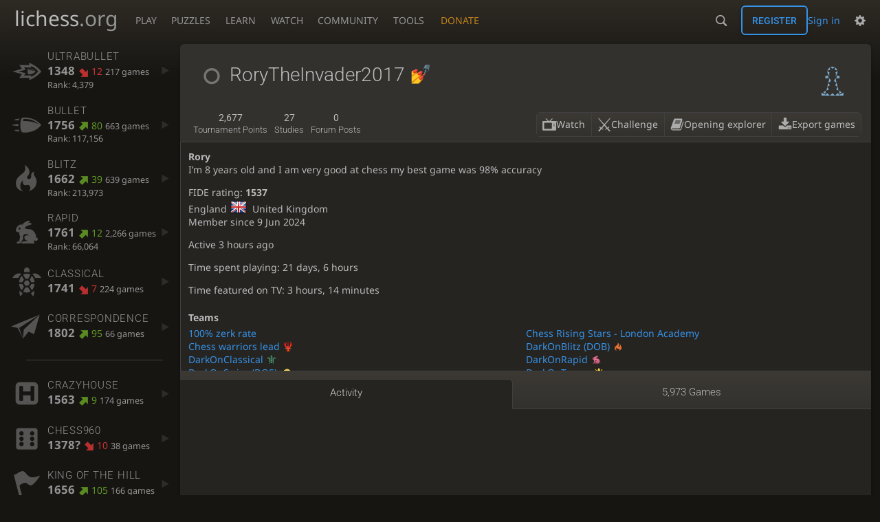

--- FILE ---
content_type: text/html; charset=utf-8
request_url: https://lichess.org/@/RoryTheInvader2017
body_size: 5825
content:
<!DOCTYPE html><html lang="en-GB" class="dark"><!-- Lichess is open source! See https://lichess.org/source --><head><meta charset="utf-8"><meta name="viewport" content="width=device-width,initial-scale=1,viewport-fit=cover"><meta http-equiv="Content-Security-Policy" content="default-src 'self' lichess1.org; connect-src 'self' blob: data: lichess1.org wss://socket0.lichess.org wss://socket3.lichess.org wss://socket1.lichess.org wss://socket4.lichess.org wss://socket2.lichess.org wss://socket5.lichess.org wss://cf-socket0.lichess.org wss://cf-socket1.lichess.org wss://cf-socket2.lichess.org https://explorer.lichess.ovh https://tablebase.lichess.ovh; style-src 'self' 'unsafe-inline' lichess1.org; frame-src 'self' lichess1.org www.youtube.com www.youtube-nocookie.com player.twitch.tv player.vimeo.com; worker-src 'self' lichess1.org blob:; img-src 'self' blob: data: *; media-src 'self' blob: lichess1.org; script-src 'nonce-HcAQI9qb5BN1WCKSKGUqu6HM' 'self' lichess1.org; font-src 'self' lichess1.org; base-uri 'none';"><meta name="theme-color" content="#2e2a24"><title>RoryTheInvader2017 : Activity • lichess.org</title><link data-css-key="lib.theme.all" href="https://lichess1.org/assets/css/lib.theme.all.0b95fff1.css" rel="stylesheet" /><link data-css-key="site" href="https://lichess1.org/assets/css/site.176d6e6e.css" rel="stylesheet" /><link data-css-key="user.show" href="https://lichess1.org/assets/css/user.show.0fd1215a.css" rel="stylesheet" /><meta content="RoryTheInvader2017 played 5973 games since Jun 9, 2024. Current Rapid rating: 1761." name="description" /><link rel="mask-icon" href="https://lichess1.org/assets/logo/lichess.svg" color="black" /><link rel="icon" type="image/png" href="https://lichess1.org/assets/logo/lichess-favicon-512.png" sizes="512x512"><link rel="icon" type="image/png" href="https://lichess1.org/assets/logo/lichess-favicon-256.png" sizes="256x256"><link rel="icon" type="image/png" href="https://lichess1.org/assets/logo/lichess-favicon-192.png" sizes="192x192"><link rel="icon" type="image/png" href="https://lichess1.org/assets/logo/lichess-favicon-128.png" sizes="128x128"><link rel="icon" type="image/png" href="https://lichess1.org/assets/logo/lichess-favicon-64.png" sizes="64x64"><link id="favicon" rel="icon" type="image/png" href="https://lichess1.org/assets/logo/lichess-favicon-32.png" sizes="32x32"><meta name="google" content="notranslate"><meta property="og:title" content="RoryTheInvader2017 (1761)" /><meta property="og:description" content="RoryTheInvader2017 played 5973 games since Jun 9, 2024. Current Rapid rating: 1761." /><meta property="og:url" content="https://lichess.org/@/RoryTheInvader2017" /><meta property="og:type" content="website" /><meta property="og:site_name" content="lichess.org" /><meta property="og:image" content="https://lichess1.org/assets/logo/lichess-tile-wide.png" /><link href="/feed.atom" title="Lichess Updates Feed" type="application/atom+xml" rel="alternate" /><link rel="preload" href="https://lichess1.org/assets/hashed/lichess.c8e26203.woff2" as="font" type="font/woff2" crossorigin><link rel="preload" href="https://lichess1.org/assets/hashed/noto-sans-latin.086bfcad.woff2" as="font" type="font/woff2" crossorigin><link rel="preload" href="https://lichess1.org/assets/hashed/roboto-latin.20b535fa.woff2" as="font" type="font/woff2" crossorigin><link rel="preload" href="https://lichess1.org/assets/hashed/lichess-chess.02d5eb8f.woff2" as="font" type="font/woff2" crossorigin><link rel="preload" href="https://lichess1.org/assets/hashed/brown.d4a5fe34.png" as="image" fetchpriority="high"><link rel="manifest" href="/manifest.json"><script defer="defer" src="https://lichess1.org/assets/hashed/cash.min.6f838d25.js"></script><script type="module" src="https://lichess1.org/assets/compiled/manifest.7f08a19d.js"></script><script type="module" src="https://lichess1.org/assets/compiled/i18n/site.en-GB.b666739304a4.js"></script><script type="module" src="https://lichess1.org/assets/compiled/i18n/timeago.en-GB.c5b087b5c613.js"></script><script type="module" src="https://lichess1.org/assets/compiled/i18n/preferences.en-GB.84538523c26b.js"></script><script type="module" src="https://lichess1.org/assets/compiled/site.NOSCLKGK.js"></script><script type="module" src="https://lichess1.org/assets/compiled/lib.YNJHLJS3.js"></script><script type="module" src="https://lichess1.org/assets/compiled/lib.QE36YL4C.js"></script><script type="module" src="https://lichess1.org/assets/compiled/lib.OTNRCS6G.js"></script><script type="module" src="https://lichess1.org/assets/compiled/lib.5IYD5JN6.js"></script><script type="module" src="https://lichess1.org/assets/compiled/lib.P2KHB2MX.js"></script><script type="module" src="https://lichess1.org/assets/compiled/lib.TRV3SGC7.js"></script><script type="module" src="https://lichess1.org/assets/compiled/lib.QC55EFTH.js"></script><script type="module" src="https://lichess1.org/assets/compiled/lib.OOU6VK3K.js"></script><script type="module" src="https://lichess1.org/assets/compiled/lib.F2SO3B2O.js"></script><script type="module" src="https://lichess1.org/assets/compiled/lib.YCST5S5D.js"></script><script type="module" src="https://lichess1.org/assets/compiled/lib.IM5IKOBS.js"></script><script type="module" src="https://lichess1.org/assets/compiled/lib.ZUD7BC6L.js"></script><script type="module" src="https://lichess1.org/assets/compiled/lib.JDGIJSRT.js"></script><script type="module" src="https://lichess1.org/assets/compiled/lib.Y4X4YW67.js"></script><script type="module" src="https://lichess1.org/assets/compiled/lib.O42V43KT.js"></script><script type="module" src="https://lichess1.org/assets/compiled/lib.SNLKUCEO.js"></script><script type="module" src="https://lichess1.org/assets/compiled/lib.XN2YPPXF.js"></script><script type="module" src="https://lichess1.org/assets/compiled/lib.K7BTCZAK.js"></script><script type="module" src="https://lichess1.org/assets/compiled/lib.K5BZ6UV3.js"></script><script type="module" src="https://lichess1.org/assets/compiled/lib.LE4HQ5U6.js"></script><script type="module" src="https://lichess1.org/assets/compiled/lib.VAGAIMCI.js"></script><script type="module" src="https://lichess1.org/assets/compiled/lib.RD75MZYZ.js"></script><script type="module" src="https://lichess1.org/assets/compiled/lib.XNXLGS2X.js"></script><script type="module" src="https://lichess1.org/assets/compiled/bits.infiniteScroll.3N7MPJHW.js"></script><script type="module" src="https://lichess1.org/assets/compiled/user.OTROXELC.js"></script><script type="module" src="https://lichess1.org/assets/compiled/bits.dropdownOverflow.WG6K5ZIA.js"></script>
<style>@font-face {font-family: 'lichess';font-display: block;src: url('https://lichess1.org/assets/hashed/lichess.c8e26203.woff2') format('woff2')}
</style><style>:root{---white-king:url(https://lichess1.org/assets/hashed/wK.bc7274dd.svg);---white-queen:url(https://lichess1.org/assets/hashed/wQ.79c9227e.svg);---white-rook:url(https://lichess1.org/assets/hashed/wR.e9e95adc.svg);---white-bishop:url(https://lichess1.org/assets/hashed/wB.b7d1a118.svg);---white-knight:url(https://lichess1.org/assets/hashed/wN.68b788d7.svg);---white-pawn:url(https://lichess1.org/assets/hashed/wP.0596b7ce.svg);---black-king:url(https://lichess1.org/assets/hashed/bK.c5f22c23.svg);---black-queen:url(https://lichess1.org/assets/hashed/bQ.5abdb5aa.svg);---black-rook:url(https://lichess1.org/assets/hashed/bR.c33a3d54.svg);---black-bishop:url(https://lichess1.org/assets/hashed/bB.77e9debf.svg);---black-knight:url(https://lichess1.org/assets/hashed/bN.d0665564.svg);---black-pawn:url(https://lichess1.org/assets/hashed/bP.09539f32.svg);}</style><link rel="preload" as="image" href="https://lichess1.org/assets/hashed/wK.bc7274dd.svg" /><link rel="preload" as="image" href="https://lichess1.org/assets/hashed/wQ.79c9227e.svg" /><link rel="preload" as="image" href="https://lichess1.org/assets/hashed/wR.e9e95adc.svg" /><link rel="preload" as="image" href="https://lichess1.org/assets/hashed/wB.b7d1a118.svg" /><link rel="preload" as="image" href="https://lichess1.org/assets/hashed/wN.68b788d7.svg" /><link rel="preload" as="image" href="https://lichess1.org/assets/hashed/wP.0596b7ce.svg" /><link rel="preload" as="image" href="https://lichess1.org/assets/hashed/bK.c5f22c23.svg" /><link rel="preload" as="image" href="https://lichess1.org/assets/hashed/bQ.5abdb5aa.svg" /><link rel="preload" as="image" href="https://lichess1.org/assets/hashed/bR.c33a3d54.svg" /><link rel="preload" as="image" href="https://lichess1.org/assets/hashed/bB.77e9debf.svg" /><link rel="preload" as="image" href="https://lichess1.org/assets/hashed/bN.d0665564.svg" /><link rel="preload" as="image" href="https://lichess1.org/assets/hashed/bP.09539f32.svg" /></head><body class="dark coords-in simple-board" data-sound-set="standard" data-socket-domains="socket0.lichess.org,socket3.lichess.org,socket1.lichess.org,socket4.lichess.org,socket2.lichess.org,socket5.lichess.org" data-asset-url="https://lichess1.org" data-asset-version="3SQ7yJ" data-nonce="HcAQI9qb5BN1WCKSKGUqu6HM" data-theme="dark" data-board="brown" data-piece-set="cburnett" data-board3d="Woodi" data-piece-set3d="Basic" data-i18n-catalog="https://lichess1.org/assets/compiled/i18n/en-GB.3cd355ddbb54.js" style="---board-opacity:100;---board-brightness:100;---board-hue:0;"><form id="blind-mode" action="/run/toggle-blind-mode" method="POST"><input type="hidden" name="enable" value="1"><input type="hidden" name="redirect" value="/@/RoryTheInvader2017"><button type="submit">Accessibility - Enable blind mode </button>&nbsp;-&nbsp;<a href="https://lichess.org/page/blind-mode-tutorial">Blind mode tutorial</a></form><header id="top"><div class="site-title-nav">
<input type="checkbox" id="tn-tg" class="topnav-toggle fullscreen-toggle" autocomplete="off" aria-label="Navigation">
<label for="tn-tg" class="fullscreen-mask"></label>
<label for="tn-tg" class="hbg"><span class="hbg__in"></span></label><a class="site-title" href="/"><div class="site-icon" data-icon=""></div><div class="site-name">lichess<span>.org</span></div></a><nav id="topnav" class="hover"><section><a href="/"><span class="play">Play</span><span class="home">lichess.org</span></a><div role="group"><a href="/?any#hook">Create lobby game</a><a href="/tournament">Arena tournaments</a><a href="/swiss">Swiss tournaments</a><a href="/simul">Simultaneous exhibitions</a><a class="community-patron mobile-only" href="/patron">Donate</a></div></section><section><a href="/training">Puzzles</a><div role="group"><a href="/training">Puzzles</a><a href="/training/themes">Puzzle Themes</a><a href="/training/dashboard/30">Puzzle Dashboard</a><a href="/streak">Puzzle Streak</a><a href="/storm">Puzzle Storm</a><a href="/racer">Puzzle Racer</a></div></section><section><a href="/learn">Learn</a><div role="group"><a href="/learn">Chess basics</a><a href="/practice">Practice</a><a href="/training/coordinate">Coordinates</a><a href="/study">Study</a><a href="/coach">Coaches</a></div></section><section><a href="/broadcast">Watch</a><div role="group"><a href="/broadcast">Broadcasts</a><a href="/tv">Lichess TV</a><a href="/games">Current games</a><a href="/streamer">Streamers</a><a href="/video">Video library</a></div></section><section><a href="/player">Community</a><div role="group"><a href="/player">Players</a><a href="/team">Teams</a><a href="/forum">Forum</a><a href="/blog/community">Blog</a></div></section><section><a href="/analysis">Tools</a><div role="group"><a href="/analysis">Analysis board</a><a href="/opening">Openings</a><a href="/editor">Board editor</a><a href="/paste">Import game</a><a href="/games/search">Advanced search</a></div></section></nav><a class="site-title-nav__donate" href="/patron">Donate</a></div><div class="site-buttons"><div id="warn-no-autoplay"><a data-icon="" target="_blank" href="/faq#autoplay"></a></div><div id="clinput"><a class="link" data-icon=""></a><input spellcheck="false" autocomplete="false" aria-label="Search" placeholder="Search" enterkeyhint="search" /></div><div class="signin-or-signup"><a href="/login?referrer=/@/RoryTheInvader2017" class="signin">Sign in</a><a href="/signup" class="button signup">Register</a></div><div class="dasher"><button class="toggle anon link" title="Preferences" aria-label="Preferences" data-icon=""></button><div id="dasher_app" class="dropdown"></div></div></div></header><div id="main-wrap" class="is2d"><main class="page-menu" data-username="RoryTheInvader2017"><aside class="page-menu__menu"><div class="side sub-ratings"><a data-icon="" title="Insanely fast games: less than 30 seconds" href="/@/RoryTheInvader2017/perf/ultraBullet"><span><h3>UltraBullet</h3><rating><strong>1348</strong> <bad class="rp">12</bad> <span>217 games</span></rating><span class="rank" title="Rank is updated every 15 minutes">Rank: 4,379</span></span><i data-icon=""></i></a><a data-icon="" title="Very fast games: less than 3 minutes" href="/@/RoryTheInvader2017/perf/bullet"><span><h3>Bullet</h3><rating><strong>1756</strong> <good class="rp">80</good> <span>663 games</span></rating><span class="rank" title="Rank is updated every 15 minutes">Rank: 117,156</span></span><i data-icon=""></i></a><a data-icon="" title="Fast games: 3 to 8 minutes" href="/@/RoryTheInvader2017/perf/blitz"><span><h3>Blitz</h3><rating><strong>1662</strong> <good class="rp">39</good> <span>639 games</span></rating><span class="rank" title="Rank is updated every 15 minutes">Rank: 213,973</span></span><i data-icon=""></i></a><a data-icon="" title="Rapid games: 8 to 25 minutes" href="/@/RoryTheInvader2017/perf/rapid"><span><h3>Rapid</h3><rating><strong>1761</strong> <good class="rp">12</good> <span>2,266 games</span></rating><span class="rank" title="Rank is updated every 15 minutes">Rank: 66,064</span></span><i data-icon=""></i></a><a data-icon="" title="Classical games: 25 minutes and more" href="/@/RoryTheInvader2017/perf/classical"><span><h3>Classical</h3><rating><strong>1741</strong> <bad class="rp">7</bad> <span>224 games</span></rating></span><i data-icon=""></i></a><a data-icon="" title="Correspondence games: one or several days per move" href="/@/RoryTheInvader2017/perf/correspondence"><span><h3>Correspondence</h3><rating><strong>1802</strong> <good class="rp">95</good> <span>66 games</span></rating></span><i data-icon=""></i></a><hr /><a data-icon="" title="Captured pieces can be dropped back on the board instead of moving a piece." href="/@/RoryTheInvader2017/perf/crazyhouse"><span><h3>Crazyhouse</h3><rating><strong>1563</strong> <good class="rp">9</good> <span>174 games</span></rating></span><i data-icon=""></i></a><a data-icon="" title="The starting position of the home rank pieces is randomised." href="/@/RoryTheInvader2017/perf/chess960"><span><h3>Chess960</h3><rating><strong>1378?</strong> <bad class="rp">10</bad> <span>38 games</span></rating></span><i data-icon=""></i></a><a data-icon="" title="Bring your King to the center to win the game." href="/@/RoryTheInvader2017/perf/kingOfTheHill"><span><h3>King of the Hill</h3><rating><strong>1656</strong> <good class="rp">105</good> <span>166 games</span></rating></span><i data-icon=""></i></a><a data-icon="" title="Check your opponent 3 times to win the game." href="/@/RoryTheInvader2017/perf/threeCheck"><span><h3>Three-Check</h3><rating><strong>1469</strong> <good class="rp">50</good> <span>117 games</span></rating></span><i data-icon=""></i></a><a data-icon="" title="Lose all your pieces (or get stalemated) to win the game." href="/@/RoryTheInvader2017/perf/antichess"><span><h3>Antichess</h3><rating><strong>1131?</strong> <bad class="rp">57</bad> <span>89 games</span></rating></span><i data-icon=""></i></a><a data-icon="" title="Nuke your opponent's king to win." href="/@/RoryTheInvader2017/perf/atomic"><span><h3>Atomic</h3><rating><strong>1389</strong> <bad class="rp">75</bad> <span>696 games</span></rating></span><i data-icon=""></i></a><a data-icon="" title="One side has a large number of pawns, the other has a normal army." href="/@/RoryTheInvader2017/perf/horde"><span><h3>Horde</h3><rating><strong>1615?</strong> <good class="rp">8</good> <span>99 games</span></rating></span><i data-icon=""></i></a><a data-icon="" title="Get your king to the other side of the board to win." href="/@/RoryTheInvader2017/perf/racingKings"><span><h3>Racing Kings</h3><rating><strong>1378?</strong> <good class="rp">27</good> <span>55 games</span></rating></span><i data-icon=""></i></a><hr /><a data-icon="" title="Chess tactics trainer" href="/training/dashboard/30?u=RoryTheInvader2017"><span><h3>Puzzles</h3><rating><strong>1874</strong>  <span>2,392 puzzles</span></rating></span><i data-icon=""></i></a><a data-icon="" href="/storm/dashboard/RoryTheInvader2017"><span><h3>Puzzle Storm</h3><rating><strong>23</strong> <span>10 runs</span></rating></span><i data-icon=""></i></a><a data-icon="" href="/racer"><span><h3>Puzzle Racer</h3><rating><strong>43</strong> <span>32 runs</span></rating></span><i data-icon=""></i></a><a data-icon="" href="/streak"><span><h3>Puzzle Streak</h3><rating><strong>13</strong> <span>12 runs</span></rating></span><i data-icon=""></i></a></div></aside><div class="page-menu__content box user-show"><div class="box__top user-show__header"><h1><span class="offline user-link" data-href="/@/RoryTheInvader2017"><i class="line"></i>RoryTheInvader2017<img class="uflair" src="https://lichess1.org/assets/______4/flair/img/people.nail-polish.webp" /></span></h1><div class="trophies"><a class="trophy award fscday25 " href="https://lichess.org/tournament/fscday25" title="FIDE's Social Chess Day" aria-label="FIDE's Social Chess Day" style="width: 65px; margin: 0 3px!important;"><img src="https://lichess1.org/assets/hashed/fscday25.0f9850b2.png" style="width: 65px; height: 80px;" /></a></div></div><div class="user-show__social"><div class="number-menu"><a href="/@/RoryTheInvader2017/tournaments/recent" class="nm-item" data-toints="2677"><strong>2,677</strong><br />tournament points</a><a href="/study/by/RoryTheInvader2017" class="nm-item"><strong>27</strong><br />studies</a><a class="nm-item" href="/forum/search?text=user%3ARoryTheInvader2017"><strong>0</strong><br />forum posts</a></div><div class="user-actions dropdown-overflow" data-menu="{&quot;items&quot;:[{&quot;label&quot;:&quot;Watch&quot;,&quot;icon&quot;:&quot;&quot;,&quot;href&quot;:&quot;/@/RoryTheInvader2017/tv&quot;},{&quot;label&quot;:&quot;Challenge&quot;,&quot;icon&quot;:&quot;&quot;,&quot;href&quot;:&quot;/?user=RoryTheInvader2017#friend&quot;,&quot;category&quot;:&quot;relation&quot;},{&quot;label&quot;:&quot;Opening explorer&quot;,&quot;icon&quot;:&quot;&quot;,&quot;href&quot;:&quot;/analysis#explorer/RoryTheInvader2017&quot;},{&quot;label&quot;:&quot;Export games&quot;,&quot;icon&quot;:&quot;&quot;,&quot;href&quot;:&quot;/@/RoryTheInvader2017/download&quot;}],&quot;moreLabel&quot;:&quot;More&quot;}"></div></div><div class="note-zone"><form method="post" class="note-form" action="/@/RoryTheInvader2017/note"><textarea id="form3-text" name="text" class="form-control" minlength="3" maxlength="2000" placeholder="Write a private note about this user"></textarea><button type="submit" class="button" name="noteType" value="normal">Save</button></form><div>No note yet</div></div><div id="us_profile"><div class="profile-side"><div class="user-infos"><strong class="name">Rory</strong><p class="bio">I’m 8 years old and I am very good at chess my best game was 98% accuracy</p><div class="stats"><div>FIDE rating: <strong>1537</strong></div><span class="location">England</span><span class="flag"><img src="https://lichess1.org/assets/_3SQ7yJ/flags/GB.png" /> United Kingdom</span><p class="thin">Member since 9 Jun 2024</p><p class="thin">Active <time class="timeago" datetime="2026-01-24T14:25:02.685Z">&nbsp;</time></p><p>Time spent playing: 21 days, 6 hours</p><p>Time featured on TV: 3 hours, 14 minutes</p><div class="social_links col2"></div><div class="teams col2"><strong>Teams</strong><a href="/team/100-zerk-rate">100% zerk rate</a><a href="/team/chess-rising-stars-london-academy">Chess Rising Stars - London Academy</a><a href="/team/chess-warriors-lead">Chess warriors lead<img class="uflair" src="https://lichess1.org/assets/______4/flair/img/nature.lobster.webp" /></a><a href="/team/darkonblitz-dob">DarkOnBlitz (DOB)<img class="uflair" src="https://lichess1.org/assets/______4/flair/img/activity.lichess-blitz.webp" /></a><a href="/team/darkonclassical">DarkOnClassical<img class="uflair" src="https://lichess1.org/assets/______4/flair/img/activity.lichess-classical.webp" /></a><a href="/team/darkonrapid">DarkOnRapid<img class="uflair" src="https://lichess1.org/assets/______4/flair/img/activity.lichess-rapid.webp" /></a><a href="/team/darkonswiss-dos">DarkOnSwiss (DOS)<img class="uflair" src="https://lichess1.org/assets/______4/flair/img/food-drink.cheese-wedge.webp" /></a><a href="/team/darkonteams">DarkOnTeams<img class="uflair" src="https://lichess1.org/assets/______4/flair/img/nature.glowing-star.webp" /></a><a href="/team/delancey-uk-chess-challenge-2024-competition">Delancey UK Chess Challenge - 2024 Competition</a><a href="/team/ecf-online-rapid-grand-prix-series-2024">ECF Online Rapid Grand Prix Series 2024</a><a href="/team/england-juniors">England Juniors<img class="uflair" src="https://lichess1.org/assets/______4/flair/img/nature.lion.webp" /></a><a href="/team/english-chess-players">English Chess Players</a><a href="/team/lichess-antichess">Lichess Antichess<img class="uflair" src="https://lichess1.org/assets/______4/flair/img/activity.lichess-variant-antichess.webp" /></a><a href="/team/lichess-atomic">Lichess Atomic<img class="uflair" src="https://lichess1.org/assets/______4/flair/img/activity.lichess-variant-atomic.webp" /></a><a href="/team/lichess-crazyhouse">Lichess Crazyhouse<img class="uflair" src="https://lichess1.org/assets/______4/flair/img/activity.lichess-variant-crazyhouse.webp" /></a><a href="/team/lichess-swiss">Lichess Swiss<img class="uflair" src="https://lichess1.org/assets/______4/flair/img/food-drink.cheese-wedge.webp" /></a><a href="/team/rapid-80">rapid 8+0<img class="uflair" src="https://lichess1.org/assets/______4/flair/img/activity.lichess-rapid.webp" /></a><a href="/team/the-house-discord-server">The House Discord Server</a><a href="/team/uk-chess-challenge-2024-online-gigafinal">UK Chess Challenge - 2024 Online Gigafinal</a><a href="/team/uk-chess-challenge-2025-online-gigafinal">UK Chess Challenge - 2025 Online Gigafinal</a><a href="/team/viz-kings">Viz Kings</a></div></div></div></div></div><div class="angles number-menu number-menu--tabs menu-box-pop"><a data-tab="activity" class="nm-item to-activity active" href="/@/RoryTheInvader2017">Activity</a><a data-tab="games" class="nm-item to-games" href="/@/RoryTheInvader2017/all">5,973 games</a></div><div class="angle-content"><div class="activity"></div></div></div></main></div><a id="network-status" class="link text" data-icon=""></a><svg width="0" height="0"><mask id="mask"><path fill="#fff" stroke="#fff" stroke-linejoin="round" d="M38.956.5c-3.53.418-6.452.902-9.286 2.984C5.534 1.786-.692 18.533.68 29.364 3.493 50.214 31.918 55.785 41.329 41.7c-7.444 7.696-19.276 8.752-28.323 3.084C3.959 39.116-.506 27.392 4.683 17.567 9.873 7.742 18.996 4.535 29.03 6.405c2.43-1.418 5.225-3.22 7.655-3.187l-1.694 4.86 12.752 21.37c-.439 5.654-5.459 6.112-5.459 6.112-.574-1.47-1.634-2.942-4.842-6.036-3.207-3.094-17.465-10.177-15.788-16.207-2.001 6.967 10.311 14.152 14.04 17.663 3.73 3.51 5.426 6.04 5.795 6.756 0 0 9.392-2.504 7.838-8.927L37.4 7.171z"/></mask></svg><script nonce="HcAQI9qb5BN1WCKSKGUqu6HM">(function(){window.site||(window.site={}),window.site.load||(window.site.load=new Promise(function(i){document.addEventListener("DOMContentLoaded",function(){i()})}));
})()</script><script nonce="HcAQI9qb5BN1WCKSKGUqu6HM">site.load.then(()=>{site.asset.loadEsm('bits.infiniteScroll')})</script><script nonce="HcAQI9qb5BN1WCKSKGUqu6HM">site.load.then(()=>{site.asset.loadEsm('user')})</script></body></html>

--- FILE ---
content_type: text/css; charset=utf-8
request_url: https://lichess1.org/assets/css/user.show.0fd1215a.css
body_size: 5823
content:
.activity section h2{font-family:"Noto Sans",Sans-Serif}.activity rating,.number-menu .nm-item,.sub-ratings h3,.game-row .header__text strong,.ublog-post-card__intro{font-family:"Roboto",Sans-Serif;font-weight:300}.sub-ratings a{color:var(--c-font-page)}.sub-ratings a{text-shadow:0 1px 0 var(--c-font-shadow)}.user-show .angles,.cmn-toggle+label::after,.crosstable povs:hover,.crosstable__users,.crosstable__score{background:linear-gradient(to bottom, var(--c-metal-top), var(--c-metal-bottom));text-shadow:0 1px 0 var(--c-font-shadow)}html.transp .user-show__social .user-actions .dropdown .dropdown-window::before,.user-show__social .user-actions .dropdown html.transp .dropdown-window::before{content:"";position:absolute;top:0;left:0;width:100%;height:100%;z-index:-1;backdrop-filter:blur(6px);-webkit-backdrop-filter:blur(6px)}.user-show__social .user-actions .dropdown .dropdown-window{box-shadow:-1px 5px 6px rgba(0,0,0,.3)}.activity .sub,#us_profile .bio{overflow:hidden}.activity .line,#us_profile .col2>a{white-space:nowrap}.user-show .claim-title{padding:4vh var(---box-padding)}.user-show .flash{margin-left:var(---box-padding);margin-right:var(---box-padding)}.note-zone .note,#us_profile .bio,.ublog-post-card__intro{overflow-wrap:break-word;word-break:break-word}.crosstable__users,.activity .line,#us_profile .col2>a{overflow:hidden;text-overflow:ellipsis}.cmn-toggle+label::before,.flash::before{font-size:1.2em;vertical-align:middle;font-family:"lichess";font-style:normal;font-weight:normal;text-transform:none;speak:none;content:attr(data-icon);opacity:.9;unicode-bidi:isolate}.game-row__overlay{position:absolute;top:0;left:0;width:100%;height:100%;z-index:2}.cmn-toggle{touch-action:manipulation}.user-show .angles .nm-item,.note-zone .mod-note,#us_profile,.game-row .header,.ublog-post-card__image::after{display:flex;flex-flow:row wrap;align-items:center}.user-show__social .user-actions .dropdown .dropdown-window a,.user-show__social .user-actions .dropdown .dropdown-window button,.user-show__social .user-actions,#us_profile .insight,#us_profile .warning,.sub-ratings a,.flash{display:flex;flex-flow:row nowrap;align-items:center}.user-show .claim-title form{display:flex;flex-flow:row wrap;align-items:center;justify-content:space-between}.user-show__social,.note-zone .note{display:flex;flex-flow:row nowrap;align-items:center;justify-content:space-between}#us_profile .profile-side,.sub-ratings a>span,.crosstable povs,.crosstable__users,.crosstable__score,.crosstable__matchup{display:flex;flex-flow:column}.activity score strong,#us_profile .warning,.flash,.flash-box,.flash-quiet,.ublog-post-card,.crosstable{border-radius:6px}.ublog-post-card,.crosstable{overflow:hidden}.sub-ratings a,.crosstable .sep{border-radius:6px 0 0 6px}.number-menu--tabs .nm-item{border-radius:6px 6px 0 0}.sub-ratings a.active,.ublog-post-card,.crosstable,.flash-box,.flash-quiet{box-shadow:0 2px 2px 0 rgba(0,0,0,.14),0 3px 1px -2px rgba(0,0,0,.2),0 1px 5px 0 rgba(0,0,0,.12)}.trophy.patron:hover,.trophy.streaming,.fire-trophy{text-shadow:0 .008em .127em #fefcc9,.055em -0.066em .2em #feec85,-0.111em -0.127em .272em #ffae34,.111em -0.272em .411em #ec760c,-0.111em -0.456em .416em #cd4606,0 -0.533em .577em #973716,.055em -0.55em .533em #451b0e}@keyframes fire-trophy{0%{text-shadow:0 .008em .127em #fefcc9,.055em -0.066em .2em #feec85,-0.111em -0.127em .272em #ffae34,.111em -0.272em .411em #ec760c,-0.111em -0.456em .416em #cd4606,0 -0.533em .577em #973716,.055em -0.55em .533em #451b0e}100%{text-shadow:0 0 .111em #fefcc9,.055em -0.055em .166em #fefcc9,-0.111em -0.111em .222em #feec85,.122em -0.233em .333em #ffae34,-0.122em -0.322em .277em #ec760c,0 -0.456em .444em #cd4606,.055em -0.5em .444em #973716}}.fire-trophy{color:var(--c-font);font-size:90px;display:block}.fire-trophy:hover{animation:fire-trophy 1.5s ease-in-out infinite alternate}.now-playing{display:grid;---np-min-width: 200px}@media(max-width: 499.29px){.now-playing{---np-min-width: 50%}}.now-playing{grid-template-columns:repeat(auto-fill, minmax(var(---np-min-width), 1fr))}.now-playing>a{color:var(--c-font);padding:.3em}.now-playing .indicator{color:var(--c-accent);margin-top:-3px;display:block}.now-playing cg-board{box-shadow:none}.hover-text::after{content:attr(title)}.hover-text:hover::after{content:attr(data-hover-text)}.crosstable__users{flex:1 1 auto}.crosstable{width:100%;line-height:1.9em;display:flex}.crosstable fill,.crosstable povs{background:var(--c-bg-box);flex:1 1 auto}.crosstable povs,.crosstable__users,.crosstable__score,.crosstable__matchup{text-align:center}.crosstable__users{max-width:40vw;text-align:left}.crosstable__users a{padding-inline-start:var(---block-gap)}.crosstable__score{flex:0 0 auto;font-weight:bold}.crosstable__score span{padding:0 var(---block-gap)}.crosstable__matchup{flex:1 1 auto;font-weight:bold;background:var(--m-primary_bg--mix-20)}.crosstable povs a{color:var(--c-font-dim);flex:0 0 50%}.crosstable povs:hover a{opacity:1 !important}.crosstable povs a.loss{opacity:.2}.crosstable povs.current a{background:var(--m-accent_bg--mix-70);color:#fff;opacity:1 !important}.crosstable povs.new{border:var(--c-border)}@media(max-width: 649.29px){.crosstable povs{display:none}.crosstable povs:nth-last-child(-n+12){display:flex}}.crosstable .sep{border-inline-start:1px solid var(--c-border);margin-inline-start:.3em}.crosstable .win{font-weight:bold;color:var(--c-good)}.crosstable .loss{color:var(--c-bad)}.flash{margin:1em 0 2em 0;padding:1em 2em;background:var(--c-good)}.flash::before{content:"";margin-inline:0 2rem;font-size:1.5em}.flash__content a{color:var(--c-over);unicode-bidi:plaintext}.flash-success{color:var(--c-over)}.flash-warning{background:var(--c-warn);color:var(--c-over)}.flash-warning::before{content:""}.flash-failure{background:var(--c-bad);color:var(--c-over)}.flash-failure::before{content:""}.flash-quiet{background:var(--c-bg-zebra)}.flash-box{background:var(--c-bg-zebra)}.flash-box a{color:var(--c-primary)}.ublog-post-cards{display:grid;grid-template-columns:repeat(auto-fill, minmax(22em, 1fr));grid-gap:1em}.ublog-post-card{transition:box-shadow 150ms;background:var(--c-bg-zebra);color:var(--c-font);position:relative;direction:ltr;text-align:left}.ublog-post-card--link:hover{box-shadow:0 0 5px var(--c-link),0 0 20px var(--c-link)}.ublog-post-card__top{display:block;position:relative;line-height:0;background-size:cover;background-image:var(---thumb-backdrop-url)}.ublog-post-card__over-image{position:absolute;top:0;line-height:1.3em}.ublog-post-card__over-image.pos-bottom{top:unset;bottom:0}.ublog-post-card__over-image{padding-inline-start:.5em;padding-inline-end:.5em;padding-top:.2em;padding-bottom:.3em;--c-ublog-post-card-over-image: #ddd}html.light .ublog-post-card__over-image{--c-ublog-post-card-over-image: #333}.ublog-post-card__over-image{background:rgba(0,0,0,.65);color:var(--c-ublog-post-card-over-image);text-shadow:0 1px 1px #000}html.light .ublog-post-card__over-image{background:hsla(0,0%,100%,.65);text-shadow:0 1px 1px #fff}.ublog-post-card__over-image{opacity:1}html:not([dir=rtl]) .ublog-post-card time{left:0}html[dir=rtl] .ublog-post-card time{right:0}.ublog-post-card time{border-radius:0 0 6px 0}html:not([dir=rtl]) .ublog-post-card .user-link{right:0}html[dir=rtl] .ublog-post-card .user-link{left:0}.ublog-post-card .user-link{border-radius:0 0 0 6px}.ublog-post-card__image{width:100%;height:auto}.ublog-post-card__image.ublog-post-image-default{background-image:url(../images/placeholder-margin.png);background-size:cover;background-position:center}.ublog-post-card__image{display:block;position:relative;aspect-ratio:1.6}.ublog-post-card__image::after{justify-content:center;content:attr(alt);position:absolute;top:0;left:0;width:100%;height:100%;background:var(--c-font-dimmer);color:var(--c-font-dim)}.ublog-post-card__content{padding:4% 3% 4% 6%;display:block;max-height:12em}.ublog-post-card__title{display:-webkit-box;-webkit-line-clamp:2;-webkit-box-orient:vertical;overflow:hidden;text-overflow:ellipsis;font-size:1.3em;color:var(--c-font-clear)}.ublog-post-card__intro{display:-webkit-box;-webkit-line-clamp:2;-webkit-box-orient:vertical;overflow:hidden;text-overflow:ellipsis;color:var(--c-font);margin-top:.5em}.ublog-post-card--by-lichess{border:1px solid var(--c-brag)}.ublog-post-card--by-lichess .user-link{color:var(--c-brag);font-weight:bold}.cmn-toggle{position:absolute;margin-inline-start:-99999px}.force-ltr .cmn-toggle{margin-left:-99999px}.cmn-toggle+label{user-select:none;-webkit-user-select:none;display:block;position:relative;cursor:pointer;outline:none;padding:1px;width:40px;height:24px;border:1px solid var(--c-border);border-radius:24px;background-clip:padding-box}.cmn-toggle+label::before,.cmn-toggle+label::after{display:block;position:absolute;content:"";width:22px;height:22px;bottom:0}html:not([dir=rtl]) .cmn-toggle+label::before,html:not([dir=rtl]) .cmn-toggle+label::after{left:0}html[dir=rtl] .cmn-toggle+label::before,html[dir=rtl] .cmn-toggle+label::after{right:0}.cmn-toggle+label::before{font-size:1em;z-index:1;text-align:center;line-height:22px}html.transp .cmn-toggle+label::after{background:linear-gradient(to bottom, hsl(37, 7%, 22%), hsl(37, 5%, 19%) 100%)}.cmn-toggle+label::after{border-radius:100%;box-shadow:0 1px 2.5px rgba(0,0,0,.3)}.cmn-toggle:not(:checked)+label{background-color:var(--c-bad)}.cmn-toggle:not(:checked)+label::before{content:"";color:var(--c-bad)}.cmn-toggle--subtle:not(:checked)+label{background-color:var(--c-font-dimmer)}.cmn-toggle--subtle:not(:checked)+label::before{color:var(--c-font-dimmer)}.cmn-toggle:checked+label{background-color:var(--c-good)}.cmn-toggle:checked+label::before,.cmn-toggle:checked+label::after{margin-inline-start:16px}.cmn-toggle:checked+label::before{content:"";color:var(--c-good)}.cmn-toggle:disabled+label{opacity:60%;cursor:not-allowed !important}@media(hover: none){.cmn-toggle:not(:disabled)+label{transition:background 150ms,box-shadow 150ms}.cmn-toggle:not(:disabled)+label::before{transition:margin 150ms,color 150ms}.cmn-toggle:not(:disabled)+label::after{transition:margin 150ms,box-shadow 150ms}}@media(hover: hover)and (pointer: fine){.cmn-toggle:focus-visible:not(:disabled)+label{box-shadow:0 0 12px var(--c-font-dimmer)}.cmn-toggle:hover:not(:disabled)+label{box-shadow:0 0 12px var(--c-font-dimmer);transition:background 150ms}.cmn-toggle:hover:not(:disabled)+label::before{transition:margin 150ms,color 150ms}.cmn-toggle:hover:not(:disabled)+label::after{transition:margin 150ms}}.game-row{display:flex;align-items:stretch;height:17rem;padding:.5em 1em;border-bottom:1px solid var(--c-border);position:relative;transition:background 150ms}.game-row:nth-child(odd){background:var(--c-bg-zebra)}.game-row:hover{background:var(--m-primary_bg--mix-20)}.game-row__board{flex:0 0 16rem;margin-inline-end:1em}@media(max-width: 799.29px){.game-row__board{display:none}}.game-row__infos{flex:1 1 100%;display:flex;flex-flow:column;justify-content:space-between;margin:.5em 0;overflow:hidden}.game-row__infos .notes{white-space:nowrap;text-overflow:ellipsis;overflow:hidden}.game-row .header::before{font-size:3em;opacity:.7;margin-inline-end:.7rem}.game-row .header__text strong{font-weight:normal;font-size:1.4em;text-transform:uppercase;display:block}.game-row .versus{display:flex;justify-content:center;align-items:center}.game-row .versus .swords{width:2.5em;text-align:center;font-size:2em;opacity:.7}.game-row .versus .player{font-size:1.3em;text-align:right}.game-row .versus .player.black{text-align:left}.game-row .versus a{font-weight:bold;position:relative;z-index:3}.game-row .versus .anon{line-height:2em}.game-row .result{display:block;text-align:center}.game-row .win{color:var(--c-good)}.game-row .loss{color:var(--c-bad)}.sub-ratings a{padding-inline-start:.4em;padding-inline-end:var(---block-gap);padding-top:.7em;padding-bottom:.7em;white-space:nowrap;transition:background 150ms}.sub-ratings a.empty{opacity:.5}.sub-ratings a::before{font-size:3em;opacity:.5;margin-inline-end:.2em;transition:opacity 150ms,color 150ms}.sub-ratings a[href=""]{pointer-events:none}.sub-ratings a[href]:hover{background:var(--m-bg-page_bg--mix-50)}.sub-ratings a[href]:hover::before{color:var(--c-link);opacity:.7}.sub-ratings a.active{background:var(--c-bg-box)}.sub-ratings a.active::before{color:var(--c-accent);opacity:.7}.sub-ratings a>span{flex:1 1 100%;margin-inline-end:.5em}.sub-ratings a rating span,.sub-ratings a .rank{font-size:.9em}.sub-ratings a i{font-size:.75em;opacity:.2;color:var(--c-font-dim);transition:all 150ms}.sub-ratings a:hover i{color:var(--c-link);opacity:.7}.sub-ratings a.active i{display:none}.sub-ratings a .shy{font-size:.8em;opacity:.6;line-height:1em}.sub-ratings hr{margin:var(---block-gap) auto;width:80%}.sub-ratings h3{font-size:1.1em;text-transform:uppercase;letter-spacing:.05em;margin:0;display:inline-block}.sub-ratings strong{color:var(--c-font-dim);font-weight:bold;font-size:1.2em}@media(max-width: 1019.29px){.sub-ratings a{padding:.3em}.sub-ratings a>i,.sub-ratings h3,.sub-ratings hr,.sub-ratings rating .rp,.sub-ratings rating span{display:none}}@media(max-width: 799.29px){.sub-ratings{display:grid;grid-template-columns:repeat(auto-fit, minmax(9ch, 1fr))}.sub-ratings hr,.sub-ratings .rank{display:none}.sub-ratings a{display:flex;justify-content:center}.sub-ratings a::before{opacity:.8;font-size:1.5em}.sub-ratings a>span{flex:0 0 auto;margin-inline-end:0}.sub-ratings a strong{font-weight:normal}}.user-show__header{background:var(--c-bg-zebra);padding:2em 1.5em 2em 1.5em;flex-flow:row nowrap}.user-show__header h1{flex:0 0 auto;font-size:2em;margin-top:0}.user-show__header .connected{color:var(--c-good)}.user-show__header .closed{color:var(--c-bad);font-weight:bold;margin-inline-end:1em}.user-show__header .line{vertical-align:top}.trophies{position:absolute;top:35px}html:not([dir=rtl]) .trophies{right:1.5em}html[dir=rtl] .trophies{left:1.5em}.trophies{height:40px;display:flex;flex-flow:row wrap;align-items:flex-start;justify-content:flex-end;margin-top:0 !important}@media(max-width: 799.29px){.trophies{display:none}}.trophy.award{font-family:"lichess";speak:none;line-height:100%}.trophy{display:flex;align-items:flex-end;height:40px}.trophy img{height:80px}.trophy.top1{filter:drop-shadow(0 0 6px var(--c-brag))}.trophy,.shield-trophy{transition:transform .2s}.trophy:not(.patron):hover,.shield-trophy:not(.patron):hover{transform:translateY(-3px)}.stacked{height:40px;display:flex;align-items:flex-end}.stacked .trophy{width:65px;height:65px;font-size:65px}.fire-trophy,.fire-trophy:hover{color:var(--m-font_white--mix-20)}.fire-trophy{opacity:.9;height:80px;position:relative}.fire-trophy:hover{opacity:1}.fire-trophy.marathonWinner,.fire-trophy.marathonTopTen,.fire-trophy.marathonTopFifty{filter:hue-rotate(190deg);color:var(--c-marathon)}.fire-trophy.marathonTopTen{font-size:58px;width:55px;height:55px;margin-top:22px}.fire-trophy.marathonTopFifty,.fire-trophy.marathonTopHundred,.fire-trophy.marathonTopFivehundred{font-size:50px;height:50px;width:50px;margin-top:30px;animation:none}.fire-trophy.marathonTopFifty{text-shadow:0 0 5px #ffae34,0 0 6.25px #ec760c,0 0 7.5px #cd4606}.fire-trophy.marathonTopHundred{text-shadow:none;color:#066ccd}.fire-trophy.marathonTopFivehundred{text-shadow:none}.packed .trophy{margin-inline-end:-8px}.packed .stacked{margin-inline-end:30px}.packed .stacked .trophy{margin-inline-end:-30px}.trophy.icon3d{width:40px;height:40px;font-size:39px;color:var(--c-font-dimmer);text-shadow:0 1px 0 rgba(0,0,0,.5)}.trophy.streaming{color:var(--c-brag);animation:fire-trophy 1.25s ease-in-out infinite alternate}.trophy.patron{flex:0 0 auto;font-size:60px;margin:0 -10px 0 30px;transform:scaleX(-1)}html[dir=rtl] .trophy.patron{transform:none}.trophy.patron{color:var(--c-brag);transition:margin-top .5s}.trophy.patron:hover{animation:fire-trophy 1.25s ease-in-out infinite alternate}.combo-trophy{width:60px;height:60px;background-size:contain;background-repeat:no-repeat;font-family:"lichess";text-align:center}.shield-trophy{width:50px;background-image:url(../hashed/shield-gold.c4a4fd74.png);font-size:30px;line-height:60px;color:#333 !important;text-shadow:0 0 6px #fff;margin-top:-20px;filter:drop-shadow(0 0 6px var(--c-brag))}.revol_trophy{background-image:url(../hashed/round-star.d905aae6.png);font-size:24px;line-height:68px;color:#fff !important;text-shadow:0 0 4px #444;margin-top:-18px}#us_profile{border-top:1px solid var(--c-border)}#us_profile .warning{padding:.7em;background:var(--m-bad_bg--mix-10);border:1px solid var(--m-bad_bg--mix-30);color:var(--c-bad)}#us_profile .warning span{margin-inline-end:.2em;font-size:2.7em}#us_profile .tos_warning{margin:10px 0}#us_profile .rating-history-container{flex:1 1 58%;height:350px}#us_profile .rating-history-container .chart-container{height:80%}#us_profile .rating-history-container .chart-container .panning{cursor:move}#us_profile .rating-history-container .spinner{width:90px;height:90px;margin:120px auto 0 auto}#us_profile .rating-history-container .time-selector-buttons button{display:inline-flex;text-transform:uppercase;border:1px solid var(--c-border)}#us_profile .rating-history-container .time-selector-buttons button.active{background-color:#262421}html.light #us_profile .rating-history-container .time-selector-buttons button.active{background-color:#dbebfc}#us_profile .rating-history-container .time-selector-buttons button.active{color:var(--c-font);text-shadow:none !important}#us_profile .rating-history-container .noUi-target,#us_profile .rating-history-container .noUi-target *{user-select:none;-webkit-user-select:none;-webkit-touch-callout:none;-webkit-tap-highlight-color:rgba(0,0,0,0);-ms-touch-action:none;touch-action:none;-moz-box-sizing:border-box;box-sizing:border-box}#us_profile .rating-history-container .noUi-target{position:relative}#us_profile .rating-history-container .noUi-base,#us_profile .rating-history-container .noUi-connects{width:100%;height:100%;position:relative;z-index:1}#us_profile .rating-history-container .noUi-connects{overflow:hidden;z-index:0}#us_profile .rating-history-container .noUi-connect,#us_profile .rating-history-container .noUi-origin{will-change:transform;position:absolute;z-index:1;top:0;right:0;height:100%;width:100%;-ms-transform-origin:0 0;-webkit-transform-origin:0 0;-webkit-transform-style:preserve-3d;transform-origin:0 0;transform-style:flat}#us_profile .rating-history-container .noUi-txt-dir-rtl.noUi-horizontal .noUi-origin{left:0;right:auto}#us_profile .rating-history-container .noUi-horizontal .noUi-origin{height:0}#us_profile .rating-history-container .noUi-handle{-webkit-backface-visibility:hidden;backface-visibility:hidden;position:absolute}#us_profile .rating-history-container .noUi-touch-area{cursor:ew-resize;height:100%;width:100%}#us_profile .rating-history-container .noUi-state-tap .noUi-connect,#us_profile .rating-history-container .noUi-state-tap .noUi-origin{-webkit-transition:transform .3s;transition:transform .3s}#us_profile .rating-history-container .noUi-state-drag *{cursor:grabbing !important}#us_profile .rating-history-container .noUi-horizontal{height:7px;margin-top:5px;margin-left:32px;margin-right:36px}#us_profile .rating-history-container .noUi-horizontal .noUi-handle{width:5px;height:21px;right:0px;top:-6px}#us_profile .rating-history-container .noUi-txt-dir-rtl.noUi-horizontal .noUi-handle{left:0px;right:auto}#us_profile .rating-history-container .noUi-target{background:hsla(0,0%,100%,0);border-radius:4px;border:1px solid var(--c-font)}#us_profile .rating-history-container .noUi-connects{border-radius:3px}#us_profile .rating-history-container .noUi-connect{background:#76c5f3;cursor:grab}#us_profile .rating-history-container .noUi-handle{border:1px solid #d9d9d9;border-radius:3px;background:#fff;cursor:ew-resize;box-shadow:inset 0 0 1px #fff,inset 0 1px 7px #ebebeb,0 3px 6px -3px #bbb}#us_profile .rating-history-container .noUi-active{box-shadow:inset 0 0 1px #fff,inset 0 1px 7px #ddd,0 3px 6px -3px #bbb}#us_profile .rating-history-container .noUi-handle:before,#us_profile .rating-history-container .noUi-handle:after{left:17px}#us_profile .rating-history-container .noUi-pips,#us_profile .rating-history-container .noUi-pips *{-moz-box-sizing:border-box;box-sizing:border-box}#us_profile .rating-history-container .noUi-pips{position:absolute;color:var(--c-font)}#us_profile .rating-history-container .noUi-value{position:absolute;white-space:nowrap;text-align:center}#us_profile .rating-history-container .noUi-value-sub{color:#ccc;font-size:10px}#us_profile .rating-history-container .noUi-marker{position:absolute;background:var(--c-font)}#us_profile .rating-history-container .noUi-marker-sub{background:#aaa}#us_profile .rating-history-container .noUi-marker-large{background:#aaa}#us_profile .rating-history-container .noUi-pips-horizontal{height:100%;top:100%;left:0;width:100%}#us_profile .rating-history-container .noUi-value-horizontal{-webkit-transform:translate(-50%, 50%);transform:translate(-50%, 50%)}#us_profile .rating-history-container .noUi-rtl .noUi-value-horizontal{-webkit-transform:translate(50%, 50%);transform:translate(50%, 50%)}#us_profile .rating-history-container .noUi-marker-horizontal.noUi-marker{margin-left:-1px;width:2px;height:5px}#us_profile .rating-history-container .noUi-marker-horizontal.noUi-marker-sub{height:10px}#us_profile .rating-history-container .noUi-marker-horizontal.noUi-marker-large{height:15px}#us_profile .profile-side{flex:1 0 300px;height:332px;border-inline-start:1px solid var(--c-border);overflow:hidden}#us_profile .flag img{vertical-align:text-bottom;margin:0 .3em;aspect-ratio:1}#us_profile .user-infos{scrollbar-gutter:stable;overflow-y:auto}@media(hover: hover){#us_profile .user-infos:not(:hover){overflow:hidden}}#us_profile .user-infos{flex:1 1 auto;padding:.8em;overflow:auto;unicode-bidi:plaintext;text-align:start}#us_profile .user-infos time{font-size:100%;opacity:1}#us_profile .insight{flex:0 0 auto;padding:.3em 1em;border-top:1px solid var(--c-border);color:var(--c-link)}#us_profile .insight strong{display:block;font-weight:normal;font-size:1.5em}#us_profile .insight em{display:block}#us_profile .insight::before{font-size:2.5em;margin-inline-end:1rem}#us_profile .insight:hover{transition:all 150ms;background:var(--c-primary);color:var(--c-over)}#us_profile .col2{display:flex;flex-flow:row wrap}#us_profile .col2+.col2{margin-top:.5em}#us_profile .col2>a{flex:0 0 50%}#us_profile .col2>strong{flex:0 0 100%;margin-bottom:.3em}#us_profile .bio img{max-width:100%;max-height:300px}#us_profile .muted{color:var(--c-font-dimmer)}.number-menu{user-select:none;-webkit-user-select:none;display:flex}.number-menu .nm-item{flex:1 1 auto;color:var(--c-font);text-align:center;line-height:1.4em;padding:.5em 5px;text-transform:capitalize;white-space:normal;font-size:.9em}.number-menu .nm-item:hover{color:var(--c-link)}.number-menu--tabs .nm-item{margin-top:.7em;padding-bottom:.8em;transition:all 150ms;border-bottom:1px solid var(--c-border)}.number-menu--tabs .nm-item:first-child{border-top-left-radius:0;border-inline-start:0 !important}.number-menu--tabs .nm-item:last-child{border-top-right-radius:0;border-inline-end:0 !important}.number-menu--tabs .nm-item:hover{background:var(--m-primary_bg--mix-10);color:var(--c-font-clear)}.number-menu--tabs .nm-item.active{color:var(--c-font-clear);border:1px solid var(--c-border);border-bottom:0;background:var(--c-bg-box)}.number-menu strong{font-weight:normal;font-size:1.1em}.note-zone{display:none;margin:1em 1.5em;padding-bottom:1em}.note-zone textarea{width:100%;height:5em}.note-zone .note{padding-top:1em;border-top:1px solid var(--c-border);margin-top:1em}.note-zone .note__meta{text-align:right;margin:0 1em;white-space:nowrap}.note-zone .note__text{flex:1 1 auto;min-height:2.7em}.note-zone .mod-note button[value=dox]{margin-left:1.5em}.note-zone .mod-note button[value=normal]{margin-left:auto}.activity section{font-size:1.2em;margin-inline-start:2rem;padding-top:1rem}@media(max-width: 799.29px){.activity section{margin-inline-end:2em}}.activity section h2{color:var(--c-brag);font-size:1.2em}.activity section h2 time{font-weight:bold;text-transform:uppercase}.activity .entries{margin-top:0;padding-top:10px;position:relative}.activity .entry{padding:1em 0 1em}.activity .entry>i{font-size:24px;float:inline-start;width:50px;height:50px;margin-top:-10px;margin-inline-start:-72px;line-height:39px;text-align:center;background-color:var(--c-contours);border:3px solid var(--c-bg-box);border-radius:50%;color:#fff}@media(min-width: 499.3px){.activity .entries{margin:30px 50px 0 50px;border-inline-start:3px solid var(--c-contours)}.activity .entry{padding-inline-start:45px}}.activity .sub{margin:3px 0;font-size:1rem;direction:ltr}.activity .sub:last-child{margin-bottom:-7px}.activity .sub>div{overflow:hidden}.activity .line .more{flex:0 1 auto}.activity .line a{color:var(--c-font)}.activity .line a:hover{color:var(--c-link)}.activity rating{display:inline-block;direction:ltr;margin-inline-start:.7em}.activity rating .rp{margin-left:.2em}.activity score{float:inline-end;font-size:.7em;margin-top:2px}.activity score>*{margin-inline-start:8px}.activity score strong{color:#fff;font-size:1.2em;padding:1px 6px;display:inline-block;text-align:center;opacity:.7}.activity .sub score strong{line-height:1.6em;padding:1px 4px}.activity win strong{background:var(--c-good)}.activity draw strong{background:var(--c-brag)}.activity loss strong{background:var(--c-bad)}.user-show .number-menu .to-playing{color:var(--c-accent)}.user-show .number-menu .to-playing strong{font-weight:bold}.user-show .now-playing{grid-template-columns:repeat(auto-fill, minmax(250px, auto))}.page-menu{position:relative}.user-show{overflow:hidden}.user-show__social{gap:1vw;background:var(--c-bg-zebra)}.user-show__social .number-menu{overflow-x:auto;margin:0 0 .2em 1em}.user-show__social .user-actions{flex:1 0 auto;justify-content:flex-end;margin:0 1em 0 .3em}.user-show__social .user-actions .menu-container{display:flex;flex-flow:row nowrap}.user-show__social .user-actions .menu-container.btn-rack a,.user-show__social .user-actions .menu-container.btn-rack button{padding:.2em .6em;color:var(--c-header-dropdown)}.user-show__social .user-actions .menu-container.btn-rack a::before,.user-show__social .user-actions .menu-container.btn-rack button::before{margin-inline:0 1rem;font-size:1.4em}.user-show__social .user-actions .dropdown:not(.btn-rack__btn)>a{display:block;font-size:2em;height:1.5em;color:var(--c-font-dim);padding:0 .7em}.user-show__social .user-actions .dropdown:not(.btn-rack__btn) .dropdown-window{top:3rem}.user-show__social .user-actions .dropdown{position:relative}.user-show__social .user-actions .dropdown .dropdown-window{z-index:2;visibility:hidden;background:var(--c-bg-header-dropdown);border-radius:6px 0 6px 6px;position:absolute;top:2.4rem}html:not([dir=rtl]) .user-show__social .user-actions .dropdown .dropdown-window{right:0}html[dir=rtl] .user-show__social .user-actions .dropdown .dropdown-window{left:0}body.blind-mode .user-show__social .user-actions .dropdown .dropdown-window{visibility:visible}.user-show__social .user-actions .dropdown .dropdown-window a,.user-show__social .user-actions .dropdown .dropdown-window button{width:20em;padding:.6rem 1rem;line-height:normal;white-space:normal;word-break:break-word;overflow-wrap:break-word;text-align:start;color:var(--c-header-dropdown)}.user-show__social .user-actions .dropdown .dropdown-window a::before,.user-show__social .user-actions .dropdown .dropdown-window button::before{margin-inline:0 1rem;font-size:1.4em}.user-show__social .user-actions .dropdown .dropdown-window>a:first-child{border-top-left-radius:6px}.user-show__social .user-actions .dropdown .dropdown-window>a:last-child{border-bottom-left-radius:6px;border-bottom-right-radius:6px}.user-show__social .user-actions .dropdown.visible .dropdown-window{visibility:visible}.user-show__social .user-actions .dropdown.visible>a{border-radius:6px 6px 0 0;background:var(--c-bg-header-dropdown);color:var(--c-font-clear);box-shadow:-1px 5px 6px rgba(0,0,0,.3)}.user-show__social .user-actions .dropdown .dropdown-window a:active,.user-show__social .user-actions .dropdown .dropdown-window button:active{background:var(--c-primary)}.user-show__social .user-actions .dropdown .dropdown-window a:active,.user-show__social .user-actions .dropdown .dropdown-window a:active::after,.user-show__social .user-actions .dropdown .dropdown-window button:active,.user-show__social .user-actions .dropdown .dropdown-window button:active::after{color:var(--c-over)}@media(hover: hover)and (pointer: fine){.user-show__social .user-actions .dropdown:not(.btn-rack__btn):hover>a{border-radius:6px 6px 0 0;background:var(--c-bg-header-dropdown);color:var(--c-font-clear);box-shadow:-1px 5px 6px rgba(0,0,0,.3)}.user-show__social .user-actions .dropdown .dropdown-window a:hover,.user-show__social .user-actions .dropdown .dropdown-window button:hover{background:var(--c-primary)}.user-show__social .user-actions .dropdown .dropdown-window a:hover,.user-show__social .user-actions .dropdown .dropdown-window a:hover::after,.user-show__social .user-actions .dropdown .dropdown-window button:hover,.user-show__social .user-actions .dropdown .dropdown-window button:hover::after{color:var(--c-over)}.user-show__social .user-actions .dropdown:hover .dropdown-window,.user-show__social .user-actions .dropdown:focus-within .dropdown-window{visibility:visible}}.user-show .claim-title{border-top:1px solid var(--c-border)}.user-show .claim-title h2{font-size:1.5em;margin-bottom:1em}.user-show .claim-title form{margin:3em 0 1em 0}.user-show .crosstable{margin:2em 1em;width:auto}.user-show .new-player{padding:1.5em;overflow-y:scroll}.user-show .new-player h2{font-size:1.5em}.user-show .new-player p{margin:1em 0}.user-show .new-player li{list-style:disc inside;line-height:1.5em}.user-show .number-menu .to-games.active,.user-show #games.number-menu{background:var(--c-bg-low) !important}.user-show .angles{font-size:1.2em;height:4rem;border-top:1px solid var(--c-border)}.user-show .angles .nm-item{justify-content:center}.user-show .angles .unread{margin-inline-start:.5em}.user-show .activity{margin-bottom:2em}.user-show__blog{border-top:1px solid var(--c-border);padding:2vh 2.5%;grid-template-columns:repeat(auto-fill, minmax(250px, 1fr));grid-gap:0 3%;grid-template-rows:auto;grid-auto-rows:0}


--- FILE ---
content_type: application/javascript
request_url: https://lichess1.org/assets/compiled/bits.dropdownOverflow.WG6K5ZIA.js
body_size: 688
content:
import{e as b}from"./lib.F2SO3B2O.js";import"./lib.YCST5S5D.js";import"./lib.IM5IKOBS.js";import"./lib.ZUD7BC6L.js";import"./lib.JDGIJSRT.js";import"./lib.Y4X4YW67.js";import"./lib.O42V43KT.js";import"./lib.SNLKUCEO.js";import"./lib.K7BTCZAK.js";import"./lib.K5BZ6UV3.js";import"./lib.LE4HQ5U6.js";import{f as p}from"./lib.VAGAIMCI.js";import{p as f}from"./lib.RD75MZYZ.js";import"./lib.XNXLGS2X.js";site.load.then(()=>{let t=Array.from(document.querySelectorAll(".dropdown-overflow"));if(t.length===0)return;function s(){t.forEach(r=>{h(r),v(r)})}s(),window.addEventListener("resize",s)});function v(t){t.addEventListener("reload",s=>{p(s.detail,{method:"post",headers:{"Content-Type":"application/json"}}).then(r=>L(t,r))})}function L(t,s){let r=M(t),m=s.reduce((n,e)=>{var i,a,l;return n[(i=e.category)!=null?i:""]||(n[(a=e.category)!=null?a:""]=[]),n[(l=e.category)!=null?l:""].push(e),n},{});for(let[n,e]of Object.entries(m)){let i=r.items.findIndex(a=>a.category===n);i===-1?r.items.push(...e):(r.items=r.items.filter(a=>a.category!==n),r.items.splice(i,0,...e))}E(t,r),h(t)}function h(t){t.innerHTML="";let{items:s,moreLabel:r}=M(t),m=t.offsetWidth,n=document.createElement("div");n.classList="menu-container btn-rack",t.appendChild(n);let e=document.createElement("div");e.classList="dropdown btn-rack__btn",n.appendChild(e);let i=document.createElement("a");i.textContent=`${r} \u25BE`,e.appendChild(i);let a=(u,o)=>{if(o.httpMethod==="POST")return f(`<form method="POST" action="${o.href}"><button type="submit" class="button-text" data-icon="${o.icon}"}> ${o.label} </button></form>`);let c=document.createElement("a");return c.className=u,o.cssClass&&c.classList.add(o.cssClass),c.textContent=o.label,c.href=o.href,c.setAttribute("data-icon",o.icon),c},l=0;for(let u of s){let o=a("btn-rack__btn",u);if(n.insertBefore(o,e),t.offsetWidth>m&&!site.blindMode){n.removeChild(o);break}l++}if(l<s.length){l===0&&(n.classList.remove("btn-rack"),e.classList.remove("btn-rack__btn"),i.textContent="",i.setAttribute("data-icon","\uE039"));let u=document.createElement("div");u.className="dropdown-window",e.appendChild(u),e.tabIndex=0,e.role="button";let o=d=>e.contains(d.target)||c(!1),c=d=>{(d!=null?d:!e.classList.contains("visible"))?document.addEventListener("click",o):document.removeEventListener("click",o),e.classList.toggle("visible",d)};b()&&!site.blindMode&&(e.onclick=()=>c());for(let d=l;d<s.length;d++){let g=a("text",s[d]);u.appendChild(g)}}else n.removeChild(e)}function M(t){return $(t).data("menu")}function E(t,s){$(t).data("menu",s)}


--- FILE ---
content_type: image/svg+xml
request_url: https://lichess1.org/assets/hashed/bK.c5f22c23.svg
body_size: -44
content:
<svg xmlns="http://www.w3.org/2000/svg" viewBox="0 0 45 45"><g fill="none" fill-rule="evenodd" stroke="#000" stroke-linecap="round" stroke-linejoin="round" stroke-width="1.5"><path stroke-linejoin="miter" d="M22.5 11.6V6"/><path fill="#000" stroke-linecap="butt" stroke-linejoin="miter" d="M22.5 25s4.5-7.5 3-10.5c0 0-1-2.5-3-2.5s-3 2.5-3 2.5c-1.5 3 3 10.5 3 10.5"/><path fill="#000" d="M11.5 37a22.3 22.3 0 0 0 21 0v-7s9-4.5 6-10.5c-4-6.5-13.5-3.5-16 4V27v-3.5c-3.5-7.5-13-10.5-16-4-3 6 5 10 5 10V37z"/><path stroke-linejoin="miter" d="M20 8h5"/><path stroke="#ececec" d="M32 29.5s8.5-4 6-9.7C34.1 14 25 18 22.5 24.6v2.1-2.1C20 18 9.9 14 7 19.9c-2.5 5.6 4.8 9 4.8 9"/><path stroke="#ececec" d="M11.5 30c5.5-3 15.5-3 21 0m-21 3.5c5.5-3 15.5-3 21 0m-21 3.5c5.5-3 15.5-3 21 0"/></g></svg>